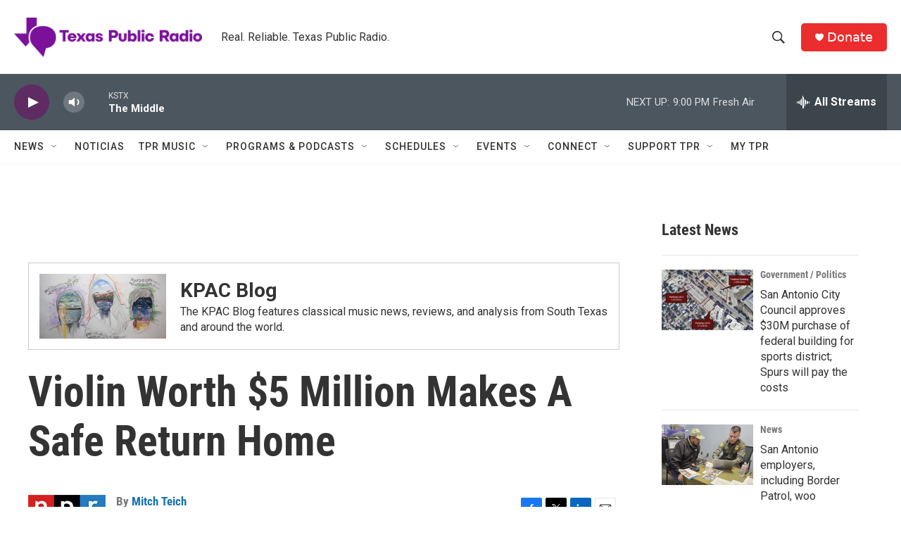

--- FILE ---
content_type: text/html; charset=utf-8
request_url: https://www.google.com/recaptcha/api2/aframe
body_size: 249
content:
<!DOCTYPE HTML><html><head><meta http-equiv="content-type" content="text/html; charset=UTF-8"></head><body><script nonce="jGel6lvdGBW-jiXBQZCSig">/** Anti-fraud and anti-abuse applications only. See google.com/recaptcha */ try{var clients={'sodar':'https://pagead2.googlesyndication.com/pagead/sodar?'};window.addEventListener("message",function(a){try{if(a.source===window.parent){var b=JSON.parse(a.data);var c=clients[b['id']];if(c){var d=document.createElement('img');d.src=c+b['params']+'&rc='+(localStorage.getItem("rc::a")?sessionStorage.getItem("rc::b"):"");window.document.body.appendChild(d);sessionStorage.setItem("rc::e",parseInt(sessionStorage.getItem("rc::e")||0)+1);localStorage.setItem("rc::h",'1768530290801');}}}catch(b){}});window.parent.postMessage("_grecaptcha_ready", "*");}catch(b){}</script></body></html>